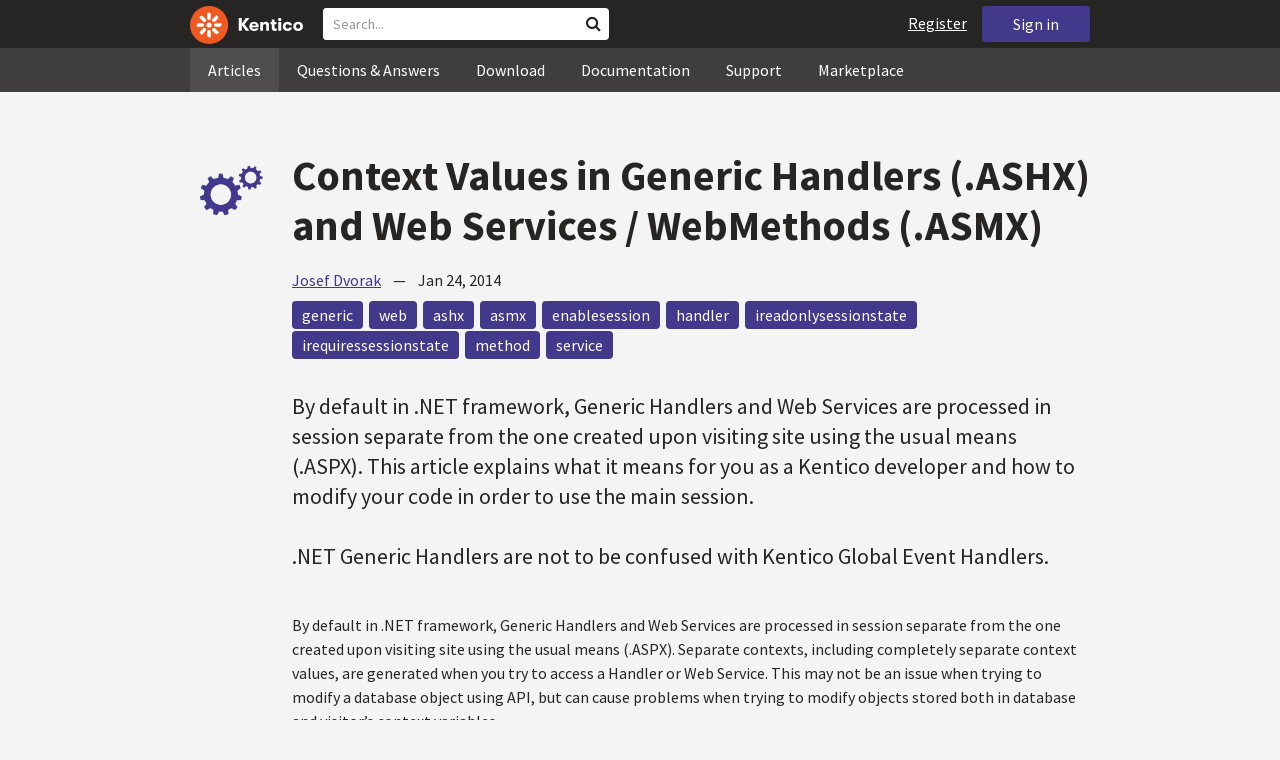

--- FILE ---
content_type: text/html; charset=utf-8
request_url: https://devnet.kentico.com/articles/context-values-in-generic-handlers-(-ashx)-and-web-services-webmethods-(-asmx)
body_size: 17286
content:
<!DOCTYPE html>
<html  >
<head id="head"><title>
	Context Values in Generic Handlers (.ASHX) and Web Services / WebMethods (.ASMX)
</title><meta charset="UTF-8" /> 
<meta http-equiv="X-UA-Compatible" content="IE=edge"/>
<meta name="viewport" content="width=device-width, initial-scale=1, maximum-scale=1"/>
<meta name="google-site-verification" content="JWey8gEnlg5ksHr1jGTVwp2WgxUKG9wTYuwP8uGl5L4" />

<link href="/DevNet/assets/css/devnet.min.pref.css" type="text/css" rel="stylesheet" media="screen" />

<link href="//fonts.googleapis.com/css?family=Source+Sans+Pro:700,400,300&amp;subset=latin,latin-ext" rel="stylesheet" type="text/css">
<script type="text/javascript" src="//ajax.googleapis.com/ajax/libs/jquery/1.7.2/jquery.min.js"></script>

<!--[if lt IE 9]>
  <script src="/DevNet/assets/js/html5shiv.js"></script>
  <script src="//css3-mediaqueries-js.googlecode.com/svn/trunk/css3-mediaqueries.js"></script>
<![endif]-->

<!--[if gt IE 8]>
  <script type="text/javascript" src="/DevNet/assets/js/highlight.min.js"></script>
<![endif]-->
<!--[if !IE]>-->
  <script type="text/javascript" src="/DevNet/assets/js/highlight.min.js"></script>
<!--<![endif]-->

<script type="text/javascript" src="/DevNet/assets/js/lib.min.js"></script>
<script type="text/javascript" src="/DevNet/assets/js/custom.min.js"></script>
<script type="text/javascript" src="//cdnjs.cloudflare.com/ajax/libs/jquery-cookie/1.4.1/jquery.cookie.js"></script>


<link rel="apple-touch-icon" sizes="57x57" href="/i/favicons/apple-touch-icon-57x57.png" />
<link rel="apple-touch-icon" sizes="114x114" href="/i/favicons/apple-touch-icon-114x114.png" />
<link rel="apple-touch-icon" sizes="72x72" href="/i/favicons/apple-touch-icon-72x72.png" />
<link rel="apple-touch-icon" sizes="144x144" href="/i/favicons/apple-touch-icon-144x144.png" />
<link rel="apple-touch-icon" sizes="60x60" href="/i/favicons/apple-touch-icon-60x60.png" />
<link rel="apple-touch-icon" sizes="120x120" href="/i/favicons/apple-touch-icon-120x120.png" />
<link rel="apple-touch-icon" sizes="76x76" href="/i/favicons/apple-touch-icon-76x76.png" />
<link rel="apple-touch-icon" sizes="152x152" href="/i/favicons/apple-touch-icon-152x152.png" />
<link rel="apple-touch-icon" sizes="180x180" href="/i/favicons/apple-touch-icon-180x180.png" />
<link rel="icon" type="image/png" href="/i/favicons/favicon-192x192.png" sizes="192x192" />
<link rel="icon" type="image/png" href="/i/favicons/favicon-160x160.png" sizes="160x160" />
<link rel="icon" type="image/png" href="/i/favicons/favicon-96x96.png" sizes="96x96" />
<link rel="icon" type="image/png" href="/i/favicons/favicon-16x16.png" sizes="16x16" />
<link rel="icon" type="image/png" href="/i/favicons/favicon-32x32.png" sizes="32x32" />
<meta name="msapplication-TileColor" content="#ef5a25" />
<meta name="msapplication-TileImage" content="/i/favicons/mstile-144x144.png" /> 
<link href="/App_Themes/Default/Images/favicon.ico" type="image/x-icon" rel="shortcut icon"/>
<link href="/App_Themes/Default/Images/favicon.ico" type="image/x-icon" rel="icon"/>
<meta property="og:title" content="Context Values in Generic Handlers (.ASHX) and Web Services / WebMethods (.ASMX)" />
<meta property="og:type" content="article" />
<meta property="og:description" content="By default in .NET framework, Generic Handlers and Web Services are processed in session separate from the one created upon visiting site using the usual means (.ASPX). This article explains what it means for you as a Kentico developer and how to modify your code in order to use the main session.
.NET Generic Handlers are not to be confused with Kentico Global Event Handlers.
" />
<meta property="og:image" content="https://devnet.kentico.com/getmedia/4427cefb-507f-46de-aedf-b98f3b1223fa/kentico-devnet-og-image" />
<meta property="og:site_name" content="Kentico DevNet" />
<meta name="twitter:card" content="summary_large_image"><style>
.k-cookie-bar {
  display: none;
}

[style*=hidden] {
    display: block;
}
</style></head>
<body class="LTR ENUS ContentBody" >
    
    <form method="post" action="/articles/context-values-in-generic-handlers-(-ashx)-and-web-services-webmethods-(-asmx)" id="form">
<div class="aspNetHidden">
<input type="hidden" name="__CMSCsrfToken" id="__CMSCsrfToken" value="NYtIceXhb4SMrKQRBfcdT33vcJCsymJh5bmfsFMDxZYqRX2wCz2R7J3YKuhmGWD8arVeDAMlj3Nl6mCtRU1CTXJPBe+a03dQlVafutdtidwWa69vc4Rmrk50EbUQGoT0Z6VlsXy1/yLTA/0MajG/nw==" />
<input type="hidden" name="__EVENTTARGET" id="__EVENTTARGET" value="" />
<input type="hidden" name="__EVENTARGUMENT" id="__EVENTARGUMENT" value="" />

</div>

<script type="text/javascript">
//<![CDATA[
var theForm = document.forms['form'];
if (!theForm) {
    theForm = document.form;
}
function __doPostBack(eventTarget, eventArgument) {
    if (!theForm.onsubmit || (theForm.onsubmit() != false)) {
        theForm.__EVENTTARGET.value = eventTarget;
        theForm.__EVENTARGUMENT.value = eventArgument;
        theForm.submit();
    }
}
//]]>
</script>


<script src="/WebResource.axd?d=pynGkmcFUV13He1Qd6_TZF2lxjhmy_CyLKzRueKtjdJATXsna_mg1aeKziM1-ohTg4dXelBpU4qnAJViAqD_oDhctZ2XT3irYzNRp_Hc1TL5f8nchgaoV6xhbzuffH0X0&amp;t=638901608248157332" type="text/javascript"></script>

<input type="hidden" name="lng" id="lng" value="en-US" />
<script src="/CMSPages/GetResource.ashx?scriptfile=%7e%2fCMSScripts%2fWebServiceCall.js" type="text/javascript"></script>
<script type="text/javascript">
	//<![CDATA[

function PM_Postback(param) { if (window.top.HideScreenLockWarningAndSync) { window.top.HideScreenLockWarningAndSync(1080); } if(window.CMSContentManager) { CMSContentManager.allowSubmit = true; }; __doPostBack('m$am',param); }
function PM_Callback(param, callback, ctx) { if (window.top.HideScreenLockWarningAndSync) { window.top.HideScreenLockWarningAndSync(1080); }if (window.CMSContentManager) { CMSContentManager.storeContentChangedStatus(); };WebForm_DoCallback('m$am',param,callback,ctx,null,true); }
//]]>
</script>
<script src="/ScriptResource.axd?d=[base64]&amp;t=5c0e0825" type="text/javascript"></script>
<script src="/ScriptResource.axd?d=[base64]&amp;t=5c0e0825" type="text/javascript"></script>
<script type="text/javascript">
	//<![CDATA[

var CMS = CMS || {};
CMS.Application = {
  "language": "en",
  "imagesUrl": "/CMSPages/GetResource.ashx?image=%5bImages.zip%5d%2f",
  "isDebuggingEnabled": false,
  "applicationUrl": "/",
  "isDialog": false,
  "isRTL": "false"
};

//]]>
</script>
<div class="aspNetHidden">

	<input type="hidden" name="__VIEWSTATEGENERATOR" id="__VIEWSTATEGENERATOR" value="A5343185" />
	<input type="hidden" name="__SCROLLPOSITIONX" id="__SCROLLPOSITIONX" value="0" />
	<input type="hidden" name="__SCROLLPOSITIONY" id="__SCROLLPOSITIONY" value="0" />
</div>
    <script type="text/javascript">
//<![CDATA[
Sys.WebForms.PageRequestManager._initialize('manScript', 'form', ['tctxM',''], [], [], 90, '');
//]]>
</script>

    <div id="ctxM">

</div>
    <!-- Google Tag Manager -->
<script>(function(w,d,s,l,i){w[l]=w[l]||[];w[l].push({'gtm.start':
new Date().getTime(),event:'gtm.js'});var f=d.getElementsByTagName(s)[0],
j=d.createElement(s),dl=l!='dataLayer'?'&l='+l:'';j.async=true;j.src=
'https://www.googletagmanager.com/gtm.js?id='+i+dl;f.parentNode.insertBefore(j,f);
})(window,document,'script','dataLayer','GTM-5R6NXZG');</script>
<!-- End Google Tag Manager -->

<header class="navbar navbar-inverse navbar-fixed-top" id="header">
  <div class="container">
    <div class="row">
      <div class="col-md-6 col-sm-6 col-xs-12" id="header-first-child">
        <a class="navbar-logo" href="/">
          <svg xmlns="http://www.w3.org/2000/svg" viewBox="0 0 444.45 150" style="height:38px; margin-top:6px;"><defs><style>.cls-3{fill:#fff;}.cls-4{fill:#f05a22;}</style></defs><g id="Layer_2" data-name="Layer 2"><path class="cls-3" d="M214.1,72.45l19.73,25.31H219.94L203.44,75.6V97.76H191.82V47.55h11.62v22.3L220,47.55h13.77Z"/><path class="cls-3" d="M269.79,83.49H244.25c.21,4.55,3.23,7,8.1,7,3.38,0,5.53-.91,6.46-3.09h10.74c-1.07,6.81-8,11.33-17.21,11.33-11.77,0-19-6.67-19-18.18,0-11.33,7.39-18.18,18.65-18.18,10.76,0,18.07,6.67,18.07,16.42a37.45,37.45,0,0,1-.26,4.74Zm-10.54-6.82c-.08-4.54-2.66-7-7.32-7s-7.6,2.8-7.68,7Z"/><path class="cls-3" d="M276.39,63.19h11v5c2-3.87,6-6,11.19-6,8.4,0,12.63,4.73,12.63,14.12V97.74H300.13V80c0-5.81-1.65-8.46-6.09-8.46s-6.68,2.87-6.68,8.18V97.8h-11Z"/><path class="cls-3" d="M341.24,89v8.75a43.8,43.8,0,0,1-7.32.58c-5.17,0-12.27-1.15-12.27-12.73V71.86H316.2V63.19h5.45V52.93h11V63.19h7.83v8.67h-7.81V83.35c0,5.09,2.08,5.88,4.8,5.88A32.11,32.11,0,0,0,341.24,89Z"/><path class="cls-3" d="M346.25,53.5a6.68,6.68,0,1,1,.5,2.58,6.52,6.52,0,0,1-.5-2.58Zm1.3,9.69h10.9V97.74h-10.9Z"/><path class="cls-3" d="M364.84,80.47c0-10.91,7.1-18.18,18.5-18.18,10.32,0,17.07,5.46,17.93,14.06h-11c-.79-3.22-2.87-4.73-6.89-4.73-4.74,0-7.6,3.15-7.6,8.89s2.86,8.9,7.6,8.9c4,0,6.1-1.44,6.89-4.46h11c-.86,8.4-7.61,13.78-17.93,13.78C371.94,98.69,364.84,91.37,364.84,80.47Z"/><path class="cls-3" d="M406.07,80.47c0-10.54,7.32-18.18,19.23-18.18S444.45,70,444.45,80.47s-7.31,18.18-19.15,18.18S406.07,91,406.07,80.47Zm27.48,0c0-5.23-3.09-9-8.25-9s-8.25,3.73-8.25,9,3,9,8.25,9S433.55,85.71,433.55,80.47Z"/><circle class="cls-4" cx="75" cy="75" r="75"/><path class="cls-3" d="M75,65a10.07,10.07,0,1,1-7.1,3A10,10,0,0,1,75,65"/><path class="cls-3" d="M100.82,68.1h21.6a.86.86,0,0,1,.53.19.77.77,0,0,1,.28.48c.53,2.72,1.91,13.13-6.84,13.13H101c-8.5,0-8.69-13.8-.1-13.8"/><path class="cls-3" d="M49.18,81.9H27.58a.86.86,0,0,1-.53-.19.87.87,0,0,1-.28-.48c-.53-2.72-1.92-13.13,6.84-13.13H49.08c8.5,0,8.69,13.8.1,13.8"/><path class="cls-3" d="M88.38,51.86l15.28-15.28a.86.86,0,0,1,.5-.23.8.8,0,0,1,.54.14c2.32,1.57,10.64,7.92,4.44,14.12L98.21,61.54c-6,6-15.9-3.63-9.83-9.68"/><path class="cls-3" d="M61.62,98.14,46.34,113.41a.79.79,0,0,1-.5.24.8.8,0,0,1-.54-.14c-2.32-1.58-10.64-7.93-4.44-14.12L51.79,88.45C57.81,82.44,67.69,92.08,61.62,98.14Z"/><path class="cls-3" d="M68.1,49.18V27.57a.83.83,0,0,1,.19-.52.77.77,0,0,1,.48-.28c2.72-.52,13.13-1.92,13.13,6.85V49c0,8.5-13.8,8.69-13.8.1"/><path class="cls-3" d="M81.9,100.82v21.61a.83.83,0,0,1-.19.52.87.87,0,0,1-.48.28c-2.72.52-13.13,1.91-13.13-6.85V100.91C68.1,92.42,81.9,92.22,81.9,100.82Z"/><path class="cls-3" d="M51.87,61.62,36.59,46.34a.81.81,0,0,1-.24-.5.8.8,0,0,1,.14-.54c1.58-2.32,7.93-10.63,14.12-4.44L61.55,51.8c6,6-3.63,15.9-9.68,9.82"/><path class="cls-3" d="M98.13,88.38l15.28,15.27a.84.84,0,0,1,.24.51.8.8,0,0,1-.14.54c-1.58,2.32-7.93,10.63-14.13,4.44L88.45,98.2c-6-6,3.63-15.9,9.68-9.82"/></g></svg>
        </a>
        <div class="search" id="search"><div id="p_lt_zoneHeaderSearch_wSB1_pnlSearch" class="searchBox" onkeypress="javascript:return WebForm_FireDefaultButton(event, &#39;p_lt_zoneHeaderSearch_wSB1_btnSearch&#39;)">
	
    <label for="p_lt_zoneHeaderSearch_wSB1_txtWord" id="p_lt_zoneHeaderSearch_wSB1_lblSearch" class="search-label">Search for:</label>
    <input name="p$lt$zoneHeaderSearch$wSB1$txtWord" type="text" maxlength="1000" id="p_lt_zoneHeaderSearch_wSB1_txtWord" class="search-input form-control" placeholder="Search..." />
    <input type="submit" name="p$lt$zoneHeaderSearch$wSB1$btnSearch" value="Search" id="p_lt_zoneHeaderSearch_wSB1_btnSearch" class="search-button btn btn-primary" />
    
    <i class="fa fa-search"></i>
    <div id="p_lt_zoneHeaderSearch_wSB1_pnlPredictiveResultsHolder" class="predictiveSearchHolder">
		
    
	</div>  

</div>
</div>
      </div>
      <div class="col-md-6 col-sm-6 col-xs-12"  id="header-last-child">
        <a href="/sign-in?ReturnUrl=/articles/context-values-in-generic-handlers-(-ashx)-and-web-services-webmethods-(-asmx)" class="btn btn-secondary button-header" id="sign">Sign in</a><a href="/register" class="navbar-name" id="user">Register</a>
        <span class="btn btn-secondary button-header button-navigation" id="nav-trigger">
          <i class="fa fa-reorder"></i> Menu
        </span>
      </div>
    </div>
  </div>
</header>
<nav class="navigation" id="navigation">
  <div class="container">
    <div class="row">
      <div class="col-md-12 col-sm-12 col-xs-12" id="navigation-child">
        <ul>
<li>
  <a href="/articles" class="active">Articles</a>
</li><li>
  <a href="/questions-answers" class="">Questions & Answers</a>
</li><li>
  <a href="/download" class="">Download</a>
</li><li>
  <a href="/documentation" class="">Documentation</a>
</li><li>
  <a href="/support" class="">Support</a>
</li><li>
  <a href="/marketplace" class="">Marketplace</a>
</li>
        </ul>
      </div>
    </div>
  </div>
</nav>
<div id="feedback">

</div>  
<div id="main-content">

<div class="outer-container outer-container-main">
  <div class="right">
    <div class="container">
      <div class="row">
        <div class="col-md-12 col-sm-12 col-xs-12">
          <div class="handle-alerts"></div><!--[if lte IE 7]>
<div class="alert alert-danger alert-dismissable"><button type="button" class="close" data-dismiss="alert" aria-hidden="true">&times;</button>You are using an obsolete web browser. Please upgrade the browser to be able to browse this site correctly.</div>
<![endif]-->

<article>
  

<div id="ytplayer"></div>
<div id="timeStamps"></div>
<div class="media">
  <div class="thumbnail pull-left" data-bgimg="/devnet/media/ArticleTeasers/250x250-wheels.png?width=100&height=100&ext=.png"></div>
  <script>jQuery(document).ready(function(){displayBgImgNoMobile();})</script>  
    <div class="media-body padding-bottom-3">
      <h1 class="heading margin-top-3">Context Values in Generic Handlers (.ASHX) and Web Services / WebMethods (.ASMX)</h1>
      <div class="details"><a rel="author" href="/users/388718/josef-dvorak">Josef Dvorak</a> &nbsp;&nbsp;&nbsp;&mdash;&nbsp;&nbsp;&nbsp; <time class="detail">Jan 24, 2014</time></div>  
      <div class="margin-top-1-5 margin-bottom-5">
       <a href="/tag/generic" rel="tag" class="label label-secondary">generic</a><a href="/tag/web" rel="tag" class="label label-secondary">web</a><a href="/tag/ashx" rel="tag" class="label label-secondary">ashx</a><a href="/tag/asmx" rel="tag" class="label label-secondary">asmx</a><a href="/tag/enablesession" rel="tag" class="label label-secondary">enablesession</a><a href="/tag/handler" rel="tag" class="label label-secondary">handler</a><a href="/tag/ireadonlysessionstate" rel="tag" class="label label-secondary">ireadonlysessionstate</a><a href="/tag/irequiressessionstate" rel="tag" class="label label-secondary">irequiressessionstate</a><a href="/tag/method" rel="tag" class="label label-secondary">method</a><a href="/tag/service" rel="tag" class="label label-secondary">service</a>
      </div>
      <div class="perex"><p>By default in .NET framework, Generic Handlers and Web Services are processed in session separate from the one created upon visiting site using the usual means (.ASPX). This article explains what it means for you as a Kentico developer and how to modify your code in order to use the main session.<br />
<br />
.NET Generic Handlers are not to be confused with Kentico Global Event Handlers.</p>
</div>
      <p>By default in .NET framework, Generic Handlers and Web Services are processed in session separate from the one created upon visiting site using the usual means (.ASPX). Separate contexts, including completely separate context values, are generated when you try to access a Handler or Web Service. This may not be an issue when trying to modify a database object using API, but can cause problems when trying to modify objects stored both in database and visitor&rsquo;s context variables.<br />
<br />
An example of this is modifying the contents of a user&rsquo;s shopping cart, when you are adding or manipulating existing shopping cart items. Any such changes will correctly save to the database, but since the Generic Handler or Web Service uses its own session, it will not immediately propagate changes to the customer visiting your website, even after refreshing it.<br />
<br />
In order to make sure your Generic Handler uses main session instead of creating its own, it has to implement either IReadOnlySessionState or IRequiresSessionState interface. The second option is required if you implement your project on Microsoft Azure platform. Both of these can be found in System.Web.SessionState library.<br />
<br />
A similar method is used for the Web Service. The only modification code modification you need to make is to set variable &ldquo;EnableSession = true&rdquo; in the WebMethod attribute: [WebMethod(EnableSession = true)]. In addition to that, the Web Service needs to be run from the same application pool and on the same domain as the main site in order to be able to share its session.<br />
&nbsp;</p>

<div style="text-align: right;">-<em>jd</em>-</div>

<p>&nbsp;</p>

<p><br />
<b>Applies to:</b> Kentico CMS 7.0</p>

<p>&nbsp;</p>

  </div>
</div>
<small>
  Share this article on &nbsp;
  <a class="label label-twitter" target="_blank" href="https://twitter.com/intent/tweet?text=Context Values in Generic Handlers (.ASHX) and Web Services / WebMethods (.ASMX)&url=https://devnet.kentico.com/articles/Context-Values-in-Generic-Handlers-(-ASHX)-and-Web-Services-WebMethods-(-ASMX)"><i class="fa fa-twitter fa-fw"></i> Twitter</a>
  <a class="label label-facebook" target="_blank" href="https://www.facebook.com/sharer/sharer.php?u=https://devnet.kentico.com/articles/Context-Values-in-Generic-Handlers-(-ASHX)-and-Web-Services-WebMethods-(-ASMX)"><i class="fa fa-facebook fa-fw"></i> Facebook</a>
  <a class="label label-linkedin" target="_blank" href="https://www.linkedin.com/shareArticle?mini=true&url=https%3A//devnet.kentico.com/articles/Context-Values-in-Generic-Handlers-(-ASHX)-and-Web-Services-WebMethods-(-ASMX)&title=Context Values in Generic Handlers (.ASHX) and Web Services / WebMethods (.ASMX)&summary=By default in .NET framework, Generic Handlers and Web Services are processed in session separate from the one created upon visiting site using the usual means (.ASPX). This article explains what it means for you as a Kentico developer and how to modify your code in order to use the main session.
.NET Generic Handlers are not to be confused with Kentico Global Event Handlers.
&source=DevNet"><i class="fa fa-linkedin fa-fw"></i> LinkedIn</a>
</small>
<div class="clear"></div>
<div class="media border-top border-bottom padding-top-3 padding-bottom-3 no-margin-bottom margin-top-1-5">
    <!--[if lt IE 9]>
      <img class="thumbnail pull-left" src="/CMSPages/GetAvatar.aspx?avatarguid=74006889-4ba0-4d75-ace7-ddd07b112b48&amp;maxsidesize=100" alt="Josef Dvorak" />
    <![endif]-->
    <a class="thumbnail pull-left" style="background-image: url(/CMSPages/GetAvatar.aspx?avatarguid=74006889-4ba0-4d75-ace7-ddd07b112b48&amp;maxsidesize=100);" href="/users/388718/josef-dvorak" title="Josef Dvorak"></a>
    <div class="media-body">
      <h3 class="media-heading"><a href="/users/388718/josef-dvorak">Josef Dvorak</a></h3>
      <p class="media-content">Hello, I am a Solution Architect with Kentico. My primary focus is the E-Commerce module, however it is not uncommon for me to help with other modules as well.</p>
    </div>
</div> 
<script type="text/javascript">
	//<![CDATA[
  var media = jQuery("article .comment-headline ~ .media");
  if (media.length <= 0){
    jQuery("article .comment-headline").hide();
    jQuery("article .comment-headline + hr").hide();
  }

  jQuery(document).ready(function(){
    jQuery(".SubmitButton").val('Add Your Comment');
    jQuery("span.BoardLeaveMessage").html("Leave a comment");
  });
//]]>
</script>
</article>
         </div>
       </div>
    </div>
  </div>
</div>
<footer class="outer-container outer-container-main">
  <div class="right">
    <div class="container">
      <div class="row">
        <div class="col-md-4 col-sm-4 col-xs-12">
          
          <h3>Sitemap</h3><ul>
		<li class="articles" style=""><a href="/articles" style="">Articles</a></li>
        <li class="articles" style=""><a href="/authors" style="">Authors</a></li>
		<li class="qa active" style=""><a href="/questions-answers" style="">Questions &amp; Answers</a></li>
		<li class="downloads" style=""><a href="/download/hotfixes" style="">Download</a></li>
		<li class="documentation" style=""><a href="/Documentation/" style="">Documentation</a></li>
		<li class="support" style=""><a href="/support" style="">Support</a></li>
		<li class="marketplace" style=""><a href="/marketplace" style="">Marketplace</a></li>
		<li class="old-forums" style=""><a href="/forums" style="">Forums (Obsolete)</a></li>
        <!--<li class="newsletter-archive" style=""><a href="/special-pages/developer-newsletter-archive" style="">Newsletter Archive</a></li>-->
</ul>


        </div>
        <div class="col-md-4 col-sm-4 col-xs-12">
          <h3>Suite of Solutions</h3>
<ul>
  <li><a href="https://xperience.io/product/content-management" target="_blank">Content management</a></li>
  <li><a href="https://xperience.io/product/digital-marketing" target="_blank">Digital marketing</a></li>
  <li><a href="https://xperience.io/product/commerce" target="_blank">Digital commerce</a></li>
  <li><a href="https://xperience.io/product/customer-data-platform" target="_blank">Customer data platform</a></li>
  <li><a href="https://xperience.io/product/marketing-commerce-automation" target="_blank">Automation</a></li>
  <li><a href="https://xperience.io/product/analytics" target="_blank">Analytics</a></li>
</ul>
        </div>
        <div class="col-md-4 col-sm-4 col-xs-12">
          <h3>Stay Connected</h3>
<ul>
  <li><a href="https://www.facebook.com/KenticoSoftware" target="_blank" class="social-media social-media--facebook">Facebook</a></li>
  <li><a href="https://www.youtube.com/c/kentico" target="_blank" class="social-media social-media--youtube">YouTube</a></li>
  <li><a href="https://x.com/Kentico" target="_blank" class="social-media social-media--twitter">X</a></li>
  <li><a href="https://www.linkedin.com/company/kenticosoftware" target="_blank" class="social-media social-media--linkedin">Linkedin</a></li>
  <!-- <li><a href="/rss" class="social-media social-media--rss"><span><i class="fa fa-rss fa-fw"></i></span>RSS Feeds</a></li> -->
  <!-- <li><a class="btn-newsletter social-media social-media--newsletter" ><span><i class="fa icon-kentico fa-fw"></i></span>Developer Newsletter</a></li> -->
</ul><ul>
<li>
<a href="/developer-newsletter-subscription">Developer newsletter</a>
</li>
</ul>
        </div>
      </div>
    </div>
    <div class="container">
      <div class="row">
        <div class="col-md-12">
          <h3>Kentico Software</h3>
<span style="margin-right: 16px;">Powered by <a href="https://www.xperience.io//"> Kentico</a>, Copyright © 2004-2026</span> | <a style="margin: 0 16px" href="https://xperience.io/policies/privacy-policy" target="_blank" title="Privacy">Privacy</a> <a href="https://xperience.io/policies/cookies-policy" target="_blank" title="Cookies policy">Cookies policy</a>
        </div>
      </div>
    </div>
  </div>
  </footer>
  </div>



    
    

<script type="text/javascript">
	//<![CDATA[
WebServiceCall('/cmsapi/webanalytics', 'LogHit', '{"NodeAliasPath":"/Articles/2014-01/Context-Values-in-Generic-Handlers-(-ASHX)-and-Web","DocumentCultureCode":"en-us","UrlReferrer":""}')
//]]>
</script>
<script type="text/javascript">
//<![CDATA[

var callBackFrameUrl='/WebResource.axd?d=beToSAE3vdsL1QUQUxjWdR29zHjQe55GWAo6dfjc2U1maYkCxtdIXSt0fY143Au2L4cAH4tbLN12E8ioweURGwlVqS-nzfj0ZfzMQGvpa-IJuy9v9klhj9bjUvrt4LJc0&t=638901608248157332';
WebForm_InitCallback();//]]>
</script>

<script type="text/javascript">
	//<![CDATA[
$( document ).ready(function() {	
	$(".btn-newsletter").click(function() {
	  $(".newsletter-subscription").toggle();
	});
});
//]]>
</script>
<script type="text/javascript">
//<![CDATA[

theForm.oldSubmit = theForm.submit;
theForm.submit = WebForm_SaveScrollPositionSubmit;

theForm.oldOnSubmit = theForm.onsubmit;
theForm.onsubmit = WebForm_SaveScrollPositionOnSubmit;
//]]>
</script>
  <input type="hidden" name="__VIEWSTATE" id="__VIEWSTATE" value="HYNJZ7uzjOLtnRKlyPbkfwqaV5NWmwv1SdiSgOGidhq+zUJOiIcXsOEAop4FdJyDcmMuH+y3CQ/MkXQTcxrcU8MgcQ9Ud/IpvHjLC+eMGyJucHvi/YI9TAzoxGRo8SMoGbAXPvzAl6h/xaQ2FyvUsMbG46s8m6qhtroQIOgcZg6Ic39u+0VrOPyMY/T/cqLWY2prbMfw0F3JAm4DXvmJI94Hbsq7ytTGLxPny9sgrkoaJQSX3FERgzCVJg37DjX+90Cuzd0gl61D5S3+ZRxszWp3Dg2HXakJIirpVwu1rhKwhBeaYe2FqEaLO/eOXYZL7WSLCLCxtmwTe2allYxK5AevgEKq74gB2RZnMvbjsl3xjXRjg7icw3+IfQIJt/8oMwinQ6V0gImOrfA9Lo78Ch5elAmasGhGL/JFcNozHkY2cY4L5y+Z3YJIZsIFq1+2nKuSW5uHWtRDrLbj2phJpFh1I+FsLqB82EX/raxANAnfVRGxhts/rddS+zQB4wCb81ljCq/HnrdxWEnzlsRDJMrsNHD9nWVdIQHNj7IUWqEgfi1LkGpfbTuL6zs44xrSkr5jEVH1LnjGaCOZBMIH2rdutquI23hVKyYLnkV9a1Wroit3S/PDga/ITvLRSQwu2vQziL/ZKcp/TJxLzuq4xGgng61pq6Wqqyvc6oPe4UeARx8D2KtDZHN6wJwqhCxPdZ11bJdfWHGgjM2XVEMTcbX/KOnnyBqMwnMu692jGnQQur/4obnK93KwdrG75tCZ2u2EeMg0ktFbi/OB/rEmdogVnUw1Rn/GO2HUB8hlkOLq0aI6JOuiltgCCmpP/XO049aXl+5sBKbksekydb+dgOc4sQwux/k0GiuOaqLuukRNYrERRkTlQp2Rydc/d+/Uiu78ZhSem/dNRroT0D3oYRCxaTL9xpY5zUNbSkvoTltRynTlMREsQ+qUln1kMzIRBjlM6yViZeG8r2PRBdFFbl4MZ8gIHZSUM4DMltENinS40IXrQBUxjPLZ/hzbuvDatgqTG7LxqKvHdqGC5XSFaN9YrNp55qrLnu7wN2G6k5w5ugeyKcrykFipSUMgIqaoFosf81iP3P5TklEAc7g4pdzmFApRs+qzHrVpW+OcaPXzKrAF1k5BETsjL/CmqNqwtBWBNTc+uFHC+Hf94DA/+Yf84aNlx+kEI0nhcEHVeLJNOCNcfQ+QiLnzpl48EnLYfbHOMaAOnxryF3dynm7lOq7/JDtiEvlWqaDA/63lON+8Vj+H2jDPejR+sfniiRxzCQi7i2Qtw2/z+FXyu3avALCeJw0+NQsrJp3PbIL2exrIOIk2W84ZbvqhnNytQd7oIR9VQ2LqGxjtgXL2guN9MkaZl/UrRFHciuWrhUTpuzitYX8Hu++kLaPOHjEYgyrvbhzYM360ferTAMoAJRcSOXP+yKTJzykvaVYQRqvObeah0iCqQ60sN+hllxR1pnqcNOAeEQMUNltbmC2NDsq7Q8g3aHNtshc51D2xz99ToOzu9/sruzHu6/w0Eoo2aEnWhXJzwMraZyzyaw/k8sAzpt7OnYm1uxl8B1UyCm4QDgJdisaLbskwdL4zb5csvoU9A4i1ouYzONRsMhrvhd5MvCnbBf7LZK4E/ybIZ8C22suSQa7D9GxvLhUe//lnzLi7U1ynGoitZv4m04TKN3k9RH5BusdIoS/LMI3YMGU7Jotf2AJkfyltja/hIsEi75mAthFVjyEtcmcuiG/+XgssZjOTTrH/Xrm7sXWFgO9EmeZQqO42TdxrzJBq6CwIRH0vHoOQfwMQ94HH7ZBbWBvWc7B2rjxGofWoB+uV/HvNU4ZSljHg3hFA4HAkGUo0UVYbE1b5JZ9Ry0xiRPPi0Hs0lbqUrqWRqotT9WW4qN1vSZDV4haeYxC+6PY0TreNQW53m4N7fqvNJcCN+MYPsnmlYmerrkVAkEQ6bbCrZR7pBZrc/6P0mJqHxe3O5VxzzqhVZBfj4OhQeCOaW9L5da+HNWHqG91/Lww8DGm8H53z7ikvc+m4Cq3yUShoP4blcSxdBxNeldPvwhIVf2lhE6SVyomragIUM8rrGie6spMbQZVx18pqWrSgafevb7WPpj6jB6IZkBmlkpvBwd6WNSfUo4mBD+Gzp1nYez2qJ5mfzlx46MnwdPSVWcOFUJ07h8OELwklLVAz8c/4FUubhGknQWNCBYHOgNCypZMIMy7XldDK1Z8sMImQTVbuoRVdduzsC7jcdRMtqYfyXjU58aMeQvmpbtpf/EBsBZ0pgKlk+WYv0cBdn9C0h3ZcqaornzojBHrw7YyaAARL28inp9MJwbINUhWVobkHri8lNsevVWCcJE+5T8UJKSrSwVr9KAa649/tUI7fDFWoOZ4zbQ2usUkXoTi3A5QSGw+DPrfz3YJDfWtNyiWSqdFIgA7MZAeNZA/EqSmABdwKtfkR9LKlqhHnnh/TmocwMJKnludYsVkIJLHTWWqIoP2Jsc6HdTyUeTa6/GCpdluQ7IuZfIH4y2faEIEuAtITpA/rVxQXQ379QIpoKRQo9l/xIxoz0EErVs0Ql2ZVcfH5lMCwG3OqcftJa+YKSVvbwyzhW0O4NRtPIZhZgNwIioyDLzw+NlSFEKb+etYODOkbpcXIK5GZb/[base64]/qW1G2FfPAbERHOGbuOIVyoCa1+gMPotLeJFbdiUcU9JXJYTlS58oA7WNiv4V8zPEsLbUb4u63PINGE4WZPP7PJK/fk5q8Rb9nQNr901wF7m2hZE0t7HQvnIEevbEPjULvHoomXXlUsKFcHge1cdDFBUS/x20qGDioH8X77P4uyQ7OGAGbE/E5z6im2qqv+GdYoemjhnholivCVEYLpw7AG45L4NOknn35cfYlkE5ZilPHvl8jIOE2YnO+NKGnajRdxgwgZ8zBbeK1zfv/JKiNXJjp2eCv4DFAony6AjXw5Be2h7D5UBXlmKNQsS3G1iAxaxuXzc+2VTsI0TVJK/tb4HWlGciMy9K/csMzDyEb1rrK0hAalY7MS6r9D0BbuqC3gumvgSgyw927FA0X16oiU15Bxe9dOkKJcUexHe+gs71CYzLX7vXhvnZbDgDgpCuRd87jaiMul028PWN7jrq+9lpcpVRBynr0NWtQ/[base64]/BsVArUESoQg44pVVr3a42upi0kM1LBPXI0Vg6fEK0P9KkMYqtFCy6/pydNUyaVcSckV29mm5xDQMZtKO5hhRhwg0glvf8aH18viLndQbYCvcRWReH9mozUwx8HrM1G90mNJhHD4YV1Wn4g9r2PMoMcrdLxkuGAg3QSe2SPa9+BiaML2lTc1P8qPTyxIlmQD3q1aKs2qWVavIIRgGaEX45/kEUjDj3vi6lSMT2vYEVnZPe7XQefNn/iyDAydGY4swP451gssjU30kA5fDfa5nq9fglh3J35q5nPPfVH+FhVbehkGK+fTRNUPzAqBycRNvYeKclem+TaZWI1bV4zz8LsYlbyalgCoHVCkX2aIbiYze5UBwv09Otm4kOPrLo2+JEfd5/X/jUggjxSgmW+TG7Z9xrUeOAePrbFCytif5JDJKxb55GC5QzLfBHaV7CwmkwuhZ0YgFm+RpSgaZVyagkra5u0x81Zl4v8ytqnmaG/IUX0gN+m7YE262EYfnETL2lPWHeqdpcWS+2hW0gFlC5n7698kITbDsL3G8FF28ZDTvguR6xQfVyZlVBfduiJyFmDoMMTyt5WlsXxLckNccn8mcqLFzvq4tYaoLT+I2IdPA8dBQ0kIRjHUyxwgAwr3nl4+N1ngc7fHfDKIH4/ZJ1KFK7xIzdv0uRudm/ke05g9TGUneRRAUUEi2XSQhk6s4W6ITaA2O/+LC6ap03qZJx5ETDRFWH8gXcuf8th7HHXPZDu0u8rcC6O2cyvCYe5VpsBKwqmK0w8bhBAe1p2oONnULyGLocc/BJygzmUIo0udPQbVvJ5Tv69YLQv1Prk3Nf3tXuj+TaWU6JToMKwGd1YeXtPy5PZ2g/6Kq9CVEyXGCMat+xHKs/U/zZkFQPU2NZZS+bwi3YqFFxPBxD7gNeFR3lVKg1WdrU2zqo/DRr4xIeYXfZnEU3w1LnT69d42RyfXPuDkBGVE4jVz0vtzPf9EbDN4t1oLOtUC7taN1doJh/FMQgKoqVQdYfkG6Wuif2awUYYTYKIRh5q8w0kJInSr7C3pQfz+bLijfkf7D+fJHbe9k566ic6UUWytSy3Rp5bAUDUJUXc8Jsj9QI+XXJ0nfulmtFuqcF/8PCYwnc5KqDI7BxCnSi4ebJg+6scn6XnHxCae9WzdCpQZ4cmfwWiETy8ewKuMN/LnZrDzZap+6fRBKj/OZ+XutQV9LAbpyqY1ARr+8J5x8N5w+8Kq8QbnEnToERyHe7JNcuCAET1cDAY/tvYo3W+KSD55esMQs1QjRj5KqSMyHka4EfkdR30DEnpIp9mqJa++kP2VkOsTfL6/TSBS3MgQOuLqlMzFHMvsswpIfZhsFpwI+xczCm6YTtsFhsEs0grvzYfT6zEANkPoO5fZcL+cglEWvbUA1V6JqrfdsKkZpjHajMeuzDws+cor7W1qD5cNuepgdE4IHk92lKs7/yT/YWNeVG5qdGBl0uWqiPekAe7RKA7WCQKG9wzgu4JkOtRCJj+oOSfAHqGtvzGyZh78Q2l55ycuprF6dSL/6LjAtNTEv+JQ64NgxKtqMCdeKVz5pOzm6xRkxOYk5Dilm0dWlah+qzIY7NRPSmXvED0II192cuYbYnLThM+fQ6JiZnxiMDIS2N6pIXveBPfHd3l1YiG8YIKvj1sReJkmD4T5bnv1lbGAL2v7B8AHFxK9m3qRwdHQnTV/9ofDiUhnt15nHGMFSPFoPZVQkWEqolwA08SYkT390CB3WJDmu+I5LbWh/bbSClbBT3X/I3nKGLXcBpFnei1yLuF8d7nTR4dDirhzPR1BLCmj1UYgTaBUs5/thFEVJA6gQzWku0utVAHW3yhxp/bXN2oOyScL/XvSLg9POwokxGZYlEapjRjWeyfkkJyFpsxhUIImdC7xqLpOxk2pUNGzK200zRa4ad/C+TaKTVAwXsBdVbOHDJ/sJsXBktzfCYuVUH85kpJ/WNSPRHQB3+ANbkNBXKwm1ZRqFGiW3YQ4swud910E0uzI2/gmPwaRzGr0pJ97wXAjWDVzZRG1hdGOHRQ/Rj709kebyXxoD0Y8Zz86JL6GdQKai6K58ta2F7boP5+U/AGgWhbhvLog4pnWxkQ4mHYDG9oRIb+h7i4laspjGFaVyg5LOjgSmuG2m8I7mUEBAd6cChB3j2ARZN5ZWvDqOSQBReERAMok/rZEG0BFK2CZ11BdymMrHq140BYelzmtuTcFiz+0B1jRZC8htrBQC2Q73x1G0nlv0SCDuKqznOriXqDZKgN3spDwu0LrZUN7gRHGPdnIm3ORGxnsZtFhffC4Z0nmw6/cyCuUOWHpw9y+Gjb4eG6F24+7f8WyGlg+zEAsnM1cvtRT+63A7fkzUpyS61rahM2qPUdhXjzr+RAijZwTPCmKBDjXSXLylmDgxpPdQHlLQXRBcQ0b+n0qzS68Jhhs+noLE0Kpju4SYLT/fpWhiG7jQ5Uy4AVAxGvKl2gToNx+ETQgyNG4Tk0bliCP7+/gmhN/jz/Osp4czr5aCw5X+NJ7SPGQkVM/3WWEsxBITJNqIspNSVNXhBdJUrtq3DJxZPsOUiwss/yHR6M24Tz5KP6tPwg4/Uma8j0ywB3o5Dso70vqh4rV4BSJ8vwyTXuu1VDuS/fzBrsK23PNE6osnC6rScdnSlauh2PHIYsQdW9R9Uwc/Odd+k8wMI2RPrNd6Uwo2BTPanbfeGO0NzIL9xsk844o9cskbg8NbMzxPDehWJdVh3Xj89+zorsQVySrl+Cd3TbYdPXzI/pP6fXPDe/rLwhwfO6sU+cYdymRZ/fBwkXUrubCEd+DqYadptN+LiOH/xJocE0HvA0NIXdrHe3UaX+18mg0fFwO7nW6tLylIOkILTjKZkx+esEOt7yu0UEDL/FJbvTpyIiE=" />
  <script type="text/javascript"> 
      //<![CDATA[
      if (window.WebForm_InitCallback) { 
        __theFormPostData = '';
        __theFormPostCollection = new Array();
        window.WebForm_InitCallback(); 
      }
      //]]>
    </script>
  </form>
</body>
</html>
